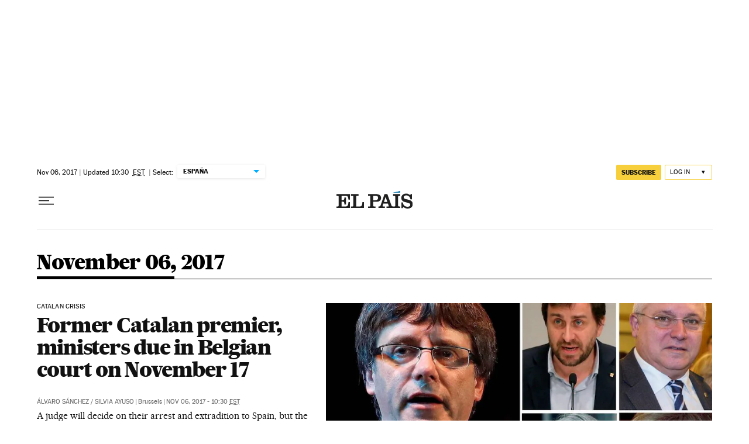

--- FILE ---
content_type: application/javascript; charset=utf-8
request_url: https://fundingchoicesmessages.google.com/f/AGSKWxXYQHznRoaWdh8UZe_y42tXQBVONnDK3KXM5UjLeeOqu4aQyw3VmvrUmdDNiraiPC6SroJjuHv42n1lKYWbzRgUIUGgVxjERX4qpBHbr6EEdHKMz3_tvyZ3nanePAEManm6mD6C6yVPkKQB0ZfDGMUG6KNjqFuLsLFMxXAVOzOF9kszYnXUh0Zlvzk7/_/storyads./advertbuttons_/generateplayerads./126_ad./skyframeopenads.
body_size: -1289
content:
window['6fd01d2e-5c5c-42a2-9a75-3f4acde6b110'] = true;